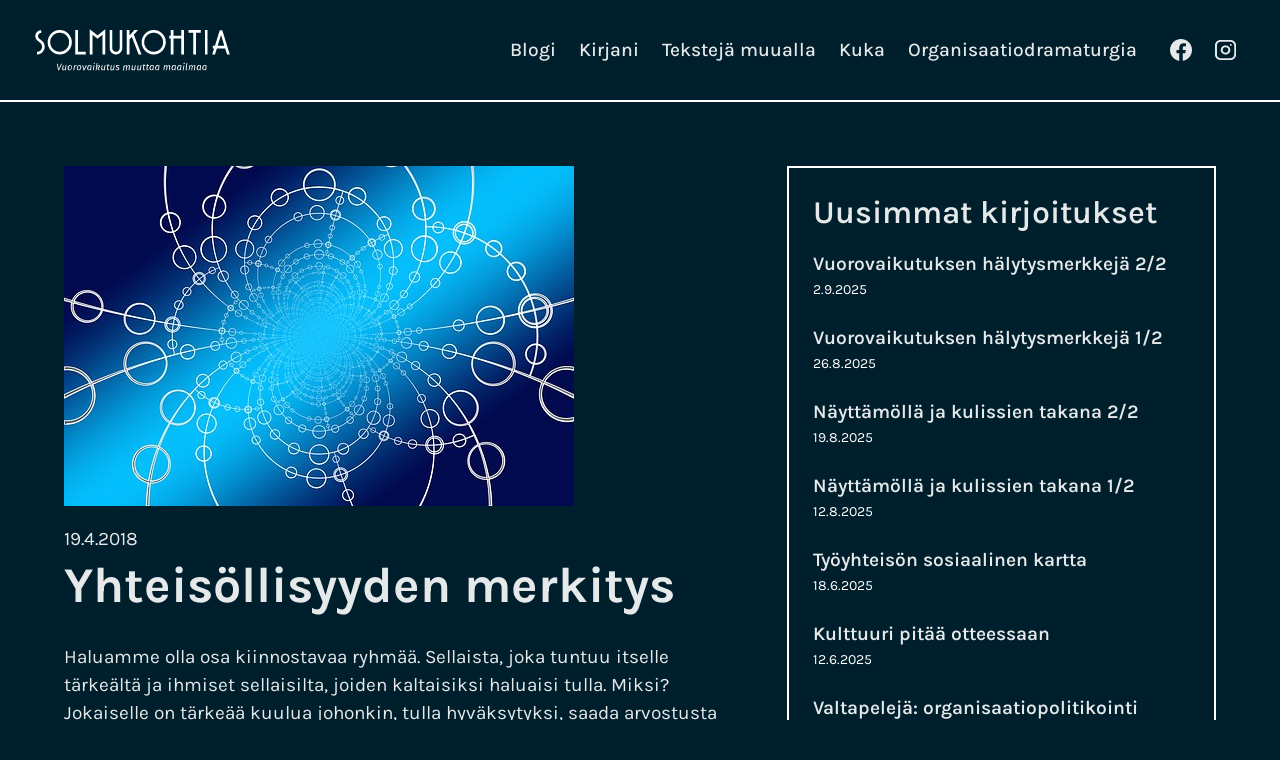

--- FILE ---
content_type: text/html; charset=UTF-8
request_url: https://www.solmukohtia.fi/yhteisollisyyden-merkitys/
body_size: 14174
content:
<!doctype html><html lang="fi" prefix="og: https://ogp.me/ns#" class="no-js" itemtype="https://schema.org/Blog" itemscope><head><script data-no-optimize="1">var litespeed_docref=sessionStorage.getItem("litespeed_docref");litespeed_docref&&(Object.defineProperty(document,"referrer",{get:function(){return litespeed_docref}}),sessionStorage.removeItem("litespeed_docref"));</script> <meta charset="UTF-8"><meta name="viewport" content="width=device-width, initial-scale=1, minimum-scale=1"><link rel="profile" href="http://gmpg.org/xfn/11"><link rel="apple-touch-icon" sizes="180x180" href="/apple-touch-icon.png"><link rel="icon" type="image/png" sizes="32x32" href="/favicon-32x32.png"><link rel="icon" type="image/png" sizes="16x16" href="/favicon-16x16.png"><link rel="manifest" href="/site.webmanifest"><link rel="mask-icon" href="/safari-pinned-tab.svg" color="#5bbad5"><meta name="msapplication-TileColor" content="#da532c"><meta name="theme-color" content="#ffffff"> <script src="[data-uri]" defer></script>  <script>(function(w,d,s,l,i){w[l]=w[l]||[];w[l].push({'gtm.start':
	new Date().getTime(),event:'gtm.js'});var f=d.getElementsByTagName(s)[0],
	j=d.createElement(s),dl=l!='dataLayer'?'&l='+l:'';j.async=true;j.src=
	'https://www.googletagmanager.com/gtm.js?id='+i+dl;f.parentNode.insertBefore(j,f);
	})(window,document,'script','dataLayer','GTM-TDBTNRP2');</script>  <script id="cookieyes" type="text/javascript" src="https://cdn-cookieyes.com/client_data/0cd98095092e114a0facfd3c/script.js"></script> <title>Yhteisöllisyyden merkitys - Solmukohtia</title><meta name="description" content="Ei siis ole yhdentekevää, millaisessa paikassa olemme töissä. Kuten sosiaalipsykologian emeritusprofessori Antti Eskola on sanonut, inhimillisyys ei sijaitse"/><meta name="robots" content="follow, index, max-snippet:-1, max-video-preview:-1, max-image-preview:large"/><link rel="canonical" href="https://www.solmukohtia.fi/yhteisollisyyden-merkitys/" /><meta property="og:locale" content="fi_FI" /><meta property="og:type" content="article" /><meta property="og:title" content="Yhteisöllisyyden merkitys - Solmukohtia" /><meta property="og:description" content="Ei siis ole yhdentekevää, millaisessa paikassa olemme töissä. Kuten sosiaalipsykologian emeritusprofessori Antti Eskola on sanonut, inhimillisyys ei sijaitse" /><meta property="og:url" content="https://www.solmukohtia.fi/yhteisollisyyden-merkitys/" /><meta property="og:site_name" content="Solmukohtia" /><meta property="article:tag" content="Luottamus" /><meta property="article:tag" content="Yhteisöllisyys" /><meta property="article:section" content="Työyhteisöt" /><meta property="og:image" content="https://www.solmukohtia.fi/wp-content/uploads/2018/04/network-1433043__340.jpg" /><meta property="og:image:secure_url" content="https://www.solmukohtia.fi/wp-content/uploads/2018/04/network-1433043__340.jpg" /><meta property="og:image:width" content="510" /><meta property="og:image:height" content="340" /><meta property="og:image:alt" content="Yhteisöllisyys" /><meta property="og:image:type" content="image/jpeg" /><meta property="article:published_time" content="2018-04-19T10:16:53+03:00" /><meta name="twitter:card" content="summary_large_image" /><meta name="twitter:title" content="Yhteisöllisyyden merkitys - Solmukohtia" /><meta name="twitter:description" content="Ei siis ole yhdentekevää, millaisessa paikassa olemme töissä. Kuten sosiaalipsykologian emeritusprofessori Antti Eskola on sanonut, inhimillisyys ei sijaitse" /><meta name="twitter:image" content="https://www.solmukohtia.fi/wp-content/uploads/2018/04/network-1433043__340.jpg" /> <script type="application/ld+json" class="rank-math-schema">{"@context":"https://schema.org","@graph":[{"@type":["Person","Organization"],"@id":"https://www.solmukohtia.fi/#person","name":"Solmukohtia","logo":{"@type":"ImageObject","@id":"https://www.solmukohtia.fi/#logo","url":"https://www.solmukohtia.fi/wp-content/uploads/2024/04/solmukohtia-logo-googleen.jpg","contentUrl":"https://www.solmukohtia.fi/wp-content/uploads/2024/04/solmukohtia-logo-googleen.jpg","caption":"Solmukohtia","inLanguage":"fi","width":"512","height":"512"},"image":{"@type":"ImageObject","@id":"https://www.solmukohtia.fi/#logo","url":"https://www.solmukohtia.fi/wp-content/uploads/2024/04/solmukohtia-logo-googleen.jpg","contentUrl":"https://www.solmukohtia.fi/wp-content/uploads/2024/04/solmukohtia-logo-googleen.jpg","caption":"Solmukohtia","inLanguage":"fi","width":"512","height":"512"}},{"@type":"WebSite","@id":"https://www.solmukohtia.fi/#website","url":"https://www.solmukohtia.fi","name":"Solmukohtia","publisher":{"@id":"https://www.solmukohtia.fi/#person"},"inLanguage":"fi"},{"@type":"ImageObject","@id":"https://www.solmukohtia.fi/wp-content/uploads/2018/04/network-1433043__340.jpg","url":"https://www.solmukohtia.fi/wp-content/uploads/2018/04/network-1433043__340.jpg","width":"510","height":"340","inLanguage":"fi"},{"@type":"WebPage","@id":"https://www.solmukohtia.fi/yhteisollisyyden-merkitys/#webpage","url":"https://www.solmukohtia.fi/yhteisollisyyden-merkitys/","name":"Yhteis\u00f6llisyyden merkitys - Solmukohtia","datePublished":"2018-04-19T10:16:53+03:00","dateModified":"2018-04-19T10:16:53+03:00","isPartOf":{"@id":"https://www.solmukohtia.fi/#website"},"primaryImageOfPage":{"@id":"https://www.solmukohtia.fi/wp-content/uploads/2018/04/network-1433043__340.jpg"},"inLanguage":"fi"},{"@type":"Person","@id":"https://www.solmukohtia.fi/yhteisollisyyden-merkitys/#author","name":"Sari Kuusela","image":{"@type":"ImageObject","@id":"https://www.solmukohtia.fi/wp-content/litespeed/avatar/9cb37af507317810ad419fc676de4ef6.jpg?ver=1764738800","url":"https://www.solmukohtia.fi/wp-content/litespeed/avatar/9cb37af507317810ad419fc676de4ef6.jpg?ver=1764738800","caption":"Sari Kuusela","inLanguage":"fi"}},{"@type":"BlogPosting","headline":"Yhteis\u00f6llisyyden merkitys - Solmukohtia","keywords":"Yhteis\u00f6llisyys","datePublished":"2018-04-19T10:16:53+03:00","dateModified":"2018-04-19T10:16:53+03:00","articleSection":"Ty\u00f6yhteis\u00f6t","author":{"@id":"https://www.solmukohtia.fi/yhteisollisyyden-merkitys/#author","name":"Sari Kuusela"},"publisher":{"@id":"https://www.solmukohtia.fi/#person"},"description":"Ei siis ole yhdentekev\u00e4\u00e4, millaisessa paikassa olemme t\u00f6iss\u00e4. Kuten sosiaalipsykologian emeritusprofessori Antti Eskola on sanonut, inhimillisyys ei sijaitse","name":"Yhteis\u00f6llisyyden merkitys - Solmukohtia","@id":"https://www.solmukohtia.fi/yhteisollisyyden-merkitys/#richSnippet","isPartOf":{"@id":"https://www.solmukohtia.fi/yhteisollisyyden-merkitys/#webpage"},"image":{"@id":"https://www.solmukohtia.fi/wp-content/uploads/2018/04/network-1433043__340.jpg"},"inLanguage":"fi","mainEntityOfPage":{"@id":"https://www.solmukohtia.fi/yhteisollisyyden-merkitys/#webpage"}}]}</script> <link rel="alternate" type="application/rss+xml" title="Solmukohtia &raquo; syöte" href="https://www.solmukohtia.fi/feed/" /><link rel="alternate" type="application/rss+xml" title="Solmukohtia &raquo; kommenttien syöte" href="https://www.solmukohtia.fi/comments/feed/" /> <script src="https://www.googletagmanager.com/gtag/js?id=UA-110947618-1" defer data-deferred="1"></script> <script src="[data-uri]" defer></script> <link rel="alternate" title="oEmbed (JSON)" type="application/json+oembed" href="https://www.solmukohtia.fi/wp-json/oembed/1.0/embed?url=https%3A%2F%2Fwww.solmukohtia.fi%2Fyhteisollisyyden-merkitys%2F" /><link rel="alternate" title="oEmbed (XML)" type="text/xml+oembed" href="https://www.solmukohtia.fi/wp-json/oembed/1.0/embed?url=https%3A%2F%2Fwww.solmukohtia.fi%2Fyhteisollisyyden-merkitys%2F&#038;format=xml" /><style>#footer{content-visibility:auto;contain-intrinsic-size:1px 1000px;}</style><link data-optimized="2" rel="stylesheet" href="https://www.solmukohtia.fi/wp-content/litespeed/css/40db7d4d76ce151f3371befed6bda573.css?ver=7763a" /><link rel="https://api.w.org/" href="https://www.solmukohtia.fi/wp-json/" /><link rel="alternate" title="JSON" type="application/json" href="https://www.solmukohtia.fi/wp-json/wp/v2/posts/202021" /><link rel="EditURI" type="application/rsd+xml" title="RSD" href="https://www.solmukohtia.fi/xmlrpc.php?rsd" /><link rel='shortlink' href='https://www.solmukohtia.fi/?p=202021' /><meta name="cdp-version" content="1.5.0" /><link rel="preload" id="kadence-header-preload" href="https://www.solmukohtia.fi/wp-content/themes/kadence/assets/css/header.min.css?ver=1.4.2" as="style"><link rel="preload" id="kadence-content-preload" href="https://www.solmukohtia.fi/wp-content/themes/kadence/assets/css/content.min.css?ver=1.4.2" as="style"><link rel="preload" id="kadence-footer-preload" href="https://www.solmukohtia.fi/wp-content/themes/kadence/assets/css/footer.min.css?ver=1.4.2" as="style"><link rel="preload" href="https://www.solmukohtia.fi/wp-content/fonts/karla/qkB9XvYC6trAT55ZBi1ueQVIjQTD-JrIH2G7nytkHRyQ8p4wUje6bg.woff2" as="font" type="font/woff2" crossorigin><link rel="icon" href="https://www.solmukohtia.fi/wp-content/uploads/2019/01/cropped-Solmukohtia_favicon-150x150.png" sizes="32x32" /><link rel="icon" href="https://www.solmukohtia.fi/wp-content/uploads/2019/01/cropped-Solmukohtia_favicon-300x300.png" sizes="192x192" /><link rel="apple-touch-icon" href="https://www.solmukohtia.fi/wp-content/uploads/2019/01/cropped-Solmukohtia_favicon-300x300.png" /><meta name="msapplication-TileImage" content="https://www.solmukohtia.fi/wp-content/uploads/2019/01/cropped-Solmukohtia_favicon-300x300.png" /></head><body class="wp-singular post-template-default single single-post postid-202021 single-format-standard wp-embed-responsive wp-theme-kadence wp-child-theme-kadence-child footer-on-bottom hide-focus-outline link-style-no-underline content-title-style-normal content-width-normal content-style-boxed content-vertical-padding-hide non-transparent-header mobile-non-transparent-header"><noscript><iframe data-lazyloaded="1" src="about:blank" data-src="https://www.googletagmanager.com/ns.html?id=GTM-TDBTNRP2"
height="0" width="0" style="display:none;visibility:hidden"></iframe><noscript><iframe src="https://www.googletagmanager.com/ns.html?id=GTM-TDBTNRP2"
height="0" width="0" style="display:none;visibility:hidden"></iframe></noscript></noscript><div id="wrapper" class="site wp-site-blocks">
<a class="skip-link screen-reader-text scroll-ignore" href="#main">Siirry sisältöön</a><header id="masthead" class="site-header" role="banner" itemtype="https://schema.org/WPHeader" itemscope><div id="main-header" class="site-header-wrap"><div class="site-header-inner-wrap"><div class="site-header-upper-wrap"><div class="site-header-upper-inner-wrap"><div class="site-main-header-wrap site-header-row-container site-header-focus-item site-header-row-layout-standard kadence-sticky-header" data-section="kadence_customizer_header_main" data-shrink="false" data-reveal-scroll-up="false"><div class="site-header-row-container-inner"><div class="site-container"><div class="site-main-header-inner-wrap site-header-row site-header-row-has-sides site-header-row-no-center"><div class="site-header-main-section-left site-header-section site-header-section-left"><div class="site-header-item site-header-focus-item" data-section="kadence_customizer_header_html"><div class="header-html inner-link-style-plain"><div class="header-html-inner"><a href="/"><img title="" src="https://www.solmukohtia.fi/wp-content/uploads/2020/05/Solmukohtia-logo.svg" alt="Solmukohtia" width="200" height="45" /></a></div></div></div></div><div class="site-header-main-section-right site-header-section site-header-section-right"><div class="site-header-item site-header-focus-item site-header-item-main-navigation header-navigation-layout-stretch-false header-navigation-layout-fill-stretch-false" data-section="kadence_customizer_primary_navigation"><nav id="site-navigation" class="main-navigation header-navigation hover-to-open nav--toggle-sub header-navigation-style-standard header-navigation-dropdown-animation-fade-down" role="navigation" aria-label="Ensisijainen"><div class="primary-menu-container header-menu-container"><ul id="primary-menu" class="menu"><li id="menu-item-204259" class="menu-item menu-item-type-post_type menu-item-object-page menu-item-204259"><a href="https://www.solmukohtia.fi/blogi/">Blogi</a></li><li id="menu-item-204264" class="menu-item menu-item-type-post_type menu-item-object-page menu-item-204264"><a href="https://www.solmukohtia.fi/kirjani/">Kirjani</a></li><li id="menu-item-204266" class="menu-item menu-item-type-post_type menu-item-object-page menu-item-204266"><a href="https://www.solmukohtia.fi/teksteja-muualla/">Tekstejä muualla</a></li><li id="menu-item-204260" class="menu-item menu-item-type-post_type menu-item-object-page menu-item-204260"><a href="https://www.solmukohtia.fi/kuka/">Kuka</a></li><li id="menu-item-204265" class="menu-item menu-item-type-post_type menu-item-object-page menu-item-204265"><a href="https://www.solmukohtia.fi/organisaatiodramaturgia/">Organisaatiodramaturgia</a></li></ul></div></nav></div><div class="site-header-item site-header-focus-item" data-section="kadence_customizer_header_social"><div class="header-social-wrap"><div class="header-social-inner-wrap element-social-inner-wrap social-show-label-false social-style-outline"><a href="https://www.facebook.com/profile.php?id=100067549931159" aria-label="Facebook" target="_blank" rel="noopener noreferrer"  class="social-button header-social-item social-link-facebook"><span class="kadence-svg-iconset"><svg class="kadence-svg-icon kadence-facebook-svg" fill="currentColor" version="1.1" xmlns="http://www.w3.org/2000/svg" width="32" height="32" viewBox="0 0 32 32"><title>Facebook</title><path d="M31.997 15.999c0-8.836-7.163-15.999-15.999-15.999s-15.999 7.163-15.999 15.999c0 7.985 5.851 14.604 13.499 15.804v-11.18h-4.062v-4.625h4.062v-3.525c0-4.010 2.389-6.225 6.043-6.225 1.75 0 3.581 0.313 3.581 0.313v3.937h-2.017c-1.987 0-2.607 1.233-2.607 2.498v3.001h4.437l-0.709 4.625h-3.728v11.18c7.649-1.2 13.499-7.819 13.499-15.804z"></path>
</svg></span></a><a href="https://www.instagram.com/_solmukohtia/" aria-label="Instagram" target="_blank" rel="noopener noreferrer"  class="social-button header-social-item social-link-instagram"><span class="kadence-svg-iconset"><svg class="kadence-svg-icon kadence-instagram-alt-svg" fill="currentColor" version="1.1" xmlns="http://www.w3.org/2000/svg" width="24" height="24" viewBox="0 0 24 24"><title>Instagram</title><path d="M7 1c-1.657 0-3.158 0.673-4.243 1.757s-1.757 2.586-1.757 4.243v10c0 1.657 0.673 3.158 1.757 4.243s2.586 1.757 4.243 1.757h10c1.657 0 3.158-0.673 4.243-1.757s1.757-2.586 1.757-4.243v-10c0-1.657-0.673-3.158-1.757-4.243s-2.586-1.757-4.243-1.757zM7 3h10c1.105 0 2.103 0.447 2.828 1.172s1.172 1.723 1.172 2.828v10c0 1.105-0.447 2.103-1.172 2.828s-1.723 1.172-2.828 1.172h-10c-1.105 0-2.103-0.447-2.828-1.172s-1.172-1.723-1.172-2.828v-10c0-1.105 0.447-2.103 1.172-2.828s1.723-1.172 2.828-1.172zM16.989 11.223c-0.15-0.972-0.571-1.857-1.194-2.567-0.754-0.861-1.804-1.465-3.009-1.644-0.464-0.074-0.97-0.077-1.477-0.002-1.366 0.202-2.521 0.941-3.282 1.967s-1.133 2.347-0.93 3.712 0.941 2.521 1.967 3.282 2.347 1.133 3.712 0.93 2.521-0.941 3.282-1.967 1.133-2.347 0.93-3.712zM15.011 11.517c0.122 0.82-0.1 1.609-0.558 2.227s-1.15 1.059-1.969 1.18-1.609-0.1-2.227-0.558-1.059-1.15-1.18-1.969 0.1-1.609 0.558-2.227 1.15-1.059 1.969-1.18c0.313-0.046 0.615-0.042 0.87-0.002 0.74 0.11 1.366 0.47 1.818 0.986 0.375 0.428 0.63 0.963 0.72 1.543zM17.5 7.5c0.552 0 1-0.448 1-1s-0.448-1-1-1-1 0.448-1 1 0.448 1 1 1z"></path>
</svg></span></a></div></div></div></div></div></div></div></div></div></div></div></div><div id="mobile-header" class="site-mobile-header-wrap"><div class="site-header-inner-wrap"><div class="site-header-upper-wrap"><div class="site-header-upper-inner-wrap"><div class="site-main-header-wrap site-header-focus-item site-header-row-layout-standard site-header-row-tablet-layout-standard site-header-row-mobile-layout-standard  kadence-sticky-header" data-shrink="false" data-reveal-scroll-up="false"><div class="site-header-row-container-inner"><div class="site-container"><div class="site-main-header-inner-wrap site-header-row site-header-row-has-sides site-header-row-no-center"><div class="site-header-main-section-left site-header-section site-header-section-left"><div class="site-header-item site-header-focus-item" data-section="kadence_customizer_mobile_html"><div class="mobile-html inner-link-style-plain"><div class="mobile-html-inner"><a href="/"><img title="" src="https://www.solmukohtia.fi/wp-content/uploads/2020/05/Solmukohtia-logo.svg" alt="Solmukohtia" width="200" height="45" /></a></div></div></div></div><div class="site-header-main-section-right site-header-section site-header-section-right"><div class="site-header-item site-header-focus-item site-header-item-navgation-popup-toggle" data-section="kadence_customizer_mobile_trigger"><div class="mobile-toggle-open-container">
<button id="mobile-toggle" class="menu-toggle-open drawer-toggle menu-toggle-style-default" aria-label="Avaa valikko" data-toggle-target="#mobile-drawer" data-toggle-body-class="showing-popup-drawer-from-right" aria-expanded="false" data-set-focus=".menu-toggle-close"
>
<span class="menu-toggle-icon"><span class="kadence-svg-iconset"><svg aria-hidden="true" class="kadence-svg-icon kadence-menu-svg" fill="currentColor" version="1.1" xmlns="http://www.w3.org/2000/svg" width="24" height="24" viewBox="0 0 24 24"><title>Näytettävä/piilotettava valikko</title><path d="M3 13h18c0.552 0 1-0.448 1-1s-0.448-1-1-1h-18c-0.552 0-1 0.448-1 1s0.448 1 1 1zM3 7h18c0.552 0 1-0.448 1-1s-0.448-1-1-1h-18c-0.552 0-1 0.448-1 1s0.448 1 1 1zM3 19h18c0.552 0 1-0.448 1-1s-0.448-1-1-1h-18c-0.552 0-1 0.448-1 1s0.448 1 1 1z"></path>
</svg></span></span>
</button></div></div></div></div></div></div></div></div></div></div></div></header><div id="inner-wrap" class="wrap hfeed kt-clear"><div id="primary" class="content-area"><div class="content-container site-container"><div id="main" class="site-main"><div class="content-wrap"><div class="entry-content element-single-replace single-content" style="margin:0;"><section class="kb-row-layout-wrap kb-row-layout-id204445_3c0f47-24 alignnone wp-block-kadence-rowlayout"><div class="kt-row-column-wrap kt-has-2-columns kt-row-layout-equal kt-tab-layout-row kt-mobile-layout-row kt-row-valign-top kb-theme-content-width"><div class="wp-block-kadence-column kadence-column204445_dbf3d4-f6"><div class="kt-inside-inner-col"><figure class="wp-block-kadence-image kb-image204445_1b765f-d0 size-full"><img data-lazyloaded="1" src="[data-uri]" fetchpriority="high" decoding="async" data-src="https://www.solmukohtia.fi/wp-content/uploads/2018/04/network-1433043__340.jpg" alt="" width="510" height="340" class="kb-img wp-image-202024 " data-srcset="https://www.solmukohtia.fi/wp-content/uploads/2018/04/network-1433043__340.jpg 510w, https://www.solmukohtia.fi/wp-content/uploads/2018/04/network-1433043__340-300x200.jpg 300w" data-sizes="(max-width: 510px) 100vw, 510px" /><noscript><img fetchpriority="high" decoding="async" src="https://www.solmukohtia.fi/wp-content/uploads/2018/04/network-1433043__340.jpg" alt="" width="510" height="340" class="kb-img wp-image-202024 " srcset="https://www.solmukohtia.fi/wp-content/uploads/2018/04/network-1433043__340.jpg 510w, https://www.solmukohtia.fi/wp-content/uploads/2018/04/network-1433043__340-300x200.jpg 300w" sizes="(max-width: 510px) 100vw, 510px" /></noscript></figure><p class="kt-adv-heading204445_a97ba2-35 wp-block-kadence-advancedheading" data-kb-block="kb-adv-heading204445_a97ba2-35">19.4.2018</p><h1 class="kt-adv-heading204445_d53ce9-f3 wp-block-kadence-advancedheading" data-kb-block="kb-adv-heading204445_d53ce9-f3">Yhteisöllisyyden merkitys</h1><div class="wp-block-kadence-dynamichtml kb-dynamic-html kb-dynamic-html-id-204445_d9a98a-b8"><p>Haluamme olla osa kiinnostavaa ryhmää. Sellaista, joka tuntuu itselle tärkeältä ja ihmiset sellaisilta, joiden kaltaisiksi haluaisi tulla. Miksi? Jokaiselle on tärkeää kuulua johonkin, tulla hyväksytyksi, saada arvostusta ja kokea vastavuoroisuutta. Olla mukana porukassa, joka innostaa ja rikastaa elämää.</p><p>Ei siis ole yhdentekevää, millaisessa paikassa olemme töissä. Kuten sosiaalipsykologian emeritusprofessori Antti Eskola on sanonut, inhimillisyys ei sijaitse ihmisessä itsessään, vaan ihmisten välillä. Samassa paikassa sijaitsevat myös arvostus ja yhteisöllisyys. Se, miten kohtelemme toisiamme työpaikalla, heijastuu sekä hyvinvointiin että tuloksiin. Hyviin suhteisiin tarvitaan ainakin ripaus <strong>yhteisöllisyyttä,</strong> tuota jokaisessa ihmisessä ja ryhmässä olevaa piilevää voimaa, joka yhdistää meidät yhteisen päämäärän äärelle.</p><p>Yhtei­söl­li­syy­s on yhteisiä kiinnostuksen kohteita, tapoja toimia ja osaamisen jakamista. Se vaatii keskinäistä luottamusta, perus­tuu vas­ta­vuo­roi­suu­teen ja antaa mah­dol­li­suu­den kuu­lua johon­kin. Yhteisöllisyys on ikään kuin sana­ton sopi­mus tehdä yhdessä töitä ja samalla naut­tia siitä,&nbsp;mitä saa­vut­taa tois­ten kanssa. Ilman yhteisöllisyyttä esimies ei saa tiimiä toimimaan yhteisen suunnan mukaisesti. Ilman yhteistä päämäärää yksilöt hajaantuvat toteuttamaan henkilökohtaisia tavoitteitaan. Yksilö ilman yhteenkuuluvuuden tunnetta on tuuliajolla, ehkä toteuttamassa jotakin, joka ei ole organisaation päämäärien, toiminnan tai kulttuurin mukaista.</p><p>Keskinäinen auttaminen on yhteisöllisyyden ytimessä. Vaikka <strong>vastavuoroisuus</strong> on kaikkien ihmissuhteiden perusta, ei se tunnu olevan itsestään selvää työyhteisöissä. Kilpailu astuu avuliaisuuden tilalle, klikkiytyminen korvaa yhteistyön ja kritiikki valtaa tilaa rakentavalta keskustelulta. Vastavuoroisuus tuntuukin edellyttävän aavis­tuksen pyy­teet­tö­myyttä, ripauksen omaeh­toi­suutta ja tilkan hyvän teke­mistä. Sitä helpottaa myö­tä­tun­toinen suh­tau­tu­minen ja keskinäinen luottamus. Onko yhteisöllisyydelle ja vastavuoroisuudelle tilaa jatkuvan kiireen ja tehostamisen keskellä?</p><p>Kannattaisi olla, sillä <strong>yhteisöllisyys on organisaation kätketty voimavara</strong>. Se ei vaadi mitään moni­mut­kaista ja työl­lis­tä­vää, sillä se rakentuu ihmisten välisten suhteiden kautta<em>. </em>Se ei kuitenkaan synny itsestään eikä linjauksia tai periaatteita kirjoittamalla. Ei ryhmätöiden tuloksena, vaan päivittäisten kohtaamisten, mielipiteiden vaihdon, väittelyiden ja yhteisen tekemisen kautta. Yhteisöllisyys syntyy luontevasti sosiaalisissa tilanteissa.</p><p><strong>Kasvokkain kohtaamisessa</strong> on perinteistä inhimillisyyttä kaiken sosiaalisen median keskellä. Näet toisen, kenties kättelet, virittäydytte asiaan muutamalla lauseella. Huomaat, miten tunteet ja keskustelun energiatila vaihtelee ja saat tilaisuuden vaikuttaa niihin. Puhutte asiaa, hieman asian vierestä ja saatatte harhautua yllättäville, mutta kiinnostaville harhapoluille, joista aukeaa uusia vaihtoehtoja. Näet, miten sinuun suhtaudutaan, havaitset omista asenteistasi uusia piirteitä. Saat toiselta aikaa ja annat hänelle aikaasi. Parhaimmillaan rakennatte yhdessä miniyhteisön, joka saa hehkumaan ja ponnistelemaan vielä hiukan enemmän yhteisten tavoitteiden eteen. Yhteisöllisyys tekee jokaisen näkyväksi ja arvostetuksi.</p><p><strong>Mistä tiedät,</strong> kokeeko tiimi olevansa tiivis yhteisö vai ryhmä toisistaan irrallisia yksilöitä? Sen havaitsee tiimin tavasta keskustella keskenään ja siitä, hakevatko he kontaktia toistensa kanssa. Myös siitä, että tiimi ei klikkiydy muita vastaan. Sen huomaa positiivisesta energiasta, auttamisen halusta ja siitä, että tiimissä vallitsee hyvä tunnelma. Jokaisella on oma roolinsa ja tehtävänsä, kaikkia tarvitaan. Ja kun joku on poissa, häntä kaivataan, eikä poissaolosta olla helpottuneita.</p><p><strong>Jos yhteisöllisyys on kadoksissa,</strong> tiimissä vallitsee eripurainen tai negatiivinen tunnelma. Yhteistyötä ja tapaamisia vältellään ja vain omat tehtävät kiinnostavat. Silloin tarvitaan tietoisia tekoja. Aloita huolehtimalla siitä, että ihmiset ovat riittävän tuttuja toisilleen. Varmista myös, että kaikkia kuullaan. Dominoivat eivät saa aina hallita keskustelua, vetäytyvät eivät saa eristäytyä yhteistyöstä.&nbsp; Järjestä yhteistyön paikkoja myös niille, jotka eivät tyypillisesti hakeudu yhteistyöhön. Anna aikaa keskusteluille ja osallista kaikki aika ajoin yhteiseen tekemiseen. Yhteisen vastuun kantaminen tuo esille jokaisesta uusia puolia ja voi helpottaa yhteistyötä jatkossa.</p><p>Yhtei­söl­li­syy­den parantaminen antaa <strong>tilaa kes­kit­tyä oleel­li­seen.</strong> Ei tar­vitse enää etuilla, kun voi luot­taa toi­sen tukeen. Syn­tyy yhtei­siä näke­myk­siä kil­pai­le­vien revii­rien sijaan. Voi rau­hassa syven­tyä par­haansa teke­mi­seen ja jät­tää näyt­tä­mi­sen vähem­mälle. Voi olla inhi­mil­li­nen ihmi­nen toi­selle yhtä inhi­mil­li­selle ihmi­selle, aina­kin pääosan aikaa. Ja lumou­tua siitä kai­kesta eri­tyi­sestä, mitä saamme yhdessä aikaan.</p><p><em>Julkaistu ensimmäisen kerran Hyvejohtajuus.fi -blogissa 14.3.2018 </em></p></div><section class="kb-row-layout-wrap kb-row-layout-id204445_f8d431-66 alignnone wp-block-kadence-rowlayout"><div class="kt-row-column-wrap kt-has-2-columns kt-row-layout-equal kt-tab-layout-inherit kt-mobile-layout-row kt-row-valign-top kb-theme-content-width"><div class="wp-block-kadence-column kadence-column204445_b4d247-0f"><div class="kt-inside-inner-col"><div class="post-navigation-link-previous wp-block-post-navigation-link"><span class="wp-block-post-navigation-link__arrow-previous is-arrow-chevron" aria-hidden="true">«</span><a href="https://www.solmukohtia.fi/sanattoman-viestinnan-voima/" rel="prev"><span class="post-navigation-link__label">Edellinen:</span> <span class="post-navigation-link__title">Viestintä on usein sanatonta</span></a></div></div></div><div class="wp-block-kadence-column kadence-column204445_043fb8-51"><div class="kt-inside-inner-col"><div class="post-navigation-link-next wp-block-post-navigation-link"><a href="https://www.solmukohtia.fi/vaikeneminen-tapa-vaikuttaa/" rel="next"><span class="post-navigation-link__label">Seuraava:</span> <span class="post-navigation-link__title">Vaikeneminen on tapa vaikuttaa</span></a><span class="wp-block-post-navigation-link__arrow-next is-arrow-chevron" aria-hidden="true">»</span></div></div></div></div></section></div></div><div class="wp-block-kadence-column kadence-column204445_886067-d5"><div class="kt-inside-inner-col"><h2 class="kt-adv-heading204445_f80c10-9b wp-block-kadence-advancedheading" data-kb-block="kb-adv-heading204445_f80c10-9b">Uusimmat kirjoitukset</h2><div class="wp-block-kadence-postgrid kt-blocks-post-loop-block alignnone kt-post-loop204445_ed57bd-fa kt-post-grid-layout-grid  artikkeli-sidebar"><div class="kt-post-grid-layout-grid-wrap kt-post-grid-wrap" data-columns-xxl="1" data-columns-xl="1" data-columns-md="1" data-columns-sm="1" data-columns-xs="1" data-columns-ss="1"data-item-selector=".kt-post-masonry-item" aria-label="Post Carousel"><article class="kt-blocks-post-grid-item post-204609 post type-post status-publish format-standard has-post-thumbnail hentry category-vuorovaikutus category-johtaminen category-tyoyhteisot tag-luottamus tag-tyoyhteiso tag-vaikutuksen-alaisena tag-vuorovaikutus"><div class="kt-blocks-post-grid-item-inner-wrap kt-feat-image-align-none kt-feat-image-mobile-align-top"><div class="kt-blocks-post-grid-item-inner"><header><h2 class="entry-title"><a href="https://www.solmukohtia.fi/vuorovaikutuksen-halytysmerkkeja-2-2/">Vuorovaikutuksen hälytysmerkkejä 2/2</a></h2><div class="kt-blocks-post-top-meta"><div class="kt-blocks-date"><time datetime="2025-09-02T07:53:00+03:00" class="kt-blocks-post-date">2.9.2025</time></div></div></header><div class="entry-content"></div><footer class="kt-blocks-post-footer"><div class="kt-blocks-post-footer-left"></div><div class="kt-blocks-post-footer-right"></div></footer></div></div></article><article class="kt-blocks-post-grid-item post-204605 post type-post status-publish format-standard has-post-thumbnail hentry category-johtaminen category-vuorovaikutus tag-organisaatiokulttuuri tag-luottamus tag-tyoyhteiso tag-vaikutuksen-alaisena"><div class="kt-blocks-post-grid-item-inner-wrap kt-feat-image-align-none kt-feat-image-mobile-align-top"><div class="kt-blocks-post-grid-item-inner"><header><h2 class="entry-title"><a href="https://www.solmukohtia.fi/vuorovaikutuksen-halytysmerkkeja-1-2/">Vuorovaikutuksen hälytysmerkkejä 1/2</a></h2><div class="kt-blocks-post-top-meta"><div class="kt-blocks-date"><time datetime="2025-08-26T13:48:21+03:00" class="kt-blocks-post-date">26.8.2025</time></div></div></header><div class="entry-content"></div><footer class="kt-blocks-post-footer"><div class="kt-blocks-post-footer-left"></div><div class="kt-blocks-post-footer-right"></div></footer></div></div></article><article class="kt-blocks-post-grid-item post-204602 post type-post status-publish format-standard has-post-thumbnail hentry category-vuorovaikutus category-tyoyhteisot tag-tyoyhteiso tag-vaikutuksen-alaisena tag-yhteisollisyys"><div class="kt-blocks-post-grid-item-inner-wrap kt-feat-image-align-none kt-feat-image-mobile-align-top"><div class="kt-blocks-post-grid-item-inner"><header><h2 class="entry-title"><a href="https://www.solmukohtia.fi/nayttamolla-ja-kulissien-takana-2-2/">Näyttämöllä ja kulissien takana 2/2</a></h2><div class="kt-blocks-post-top-meta"><div class="kt-blocks-date"><time datetime="2025-08-19T07:44:00+03:00" class="kt-blocks-post-date">19.8.2025</time></div></div></header><div class="entry-content"></div><footer class="kt-blocks-post-footer"><div class="kt-blocks-post-footer-left"></div><div class="kt-blocks-post-footer-right"></div></footer></div></div></article><article class="kt-blocks-post-grid-item post-204599 post type-post status-publish format-standard has-post-thumbnail hentry category-vuorovaikutus category-tyoyhteisot tag-vaikutuksen-alaisena tag-vuorovaikutus tag-yhteisollisyys"><div class="kt-blocks-post-grid-item-inner-wrap kt-feat-image-align-none kt-feat-image-mobile-align-top"><div class="kt-blocks-post-grid-item-inner"><header><h2 class="entry-title"><a href="https://www.solmukohtia.fi/nayttamolla-ja-kulissien-takana-1-2/">Näyttämöllä ja kulissien takana 1/2</a></h2><div class="kt-blocks-post-top-meta"><div class="kt-blocks-date"><time datetime="2025-08-12T13:40:39+03:00" class="kt-blocks-post-date">12.8.2025</time></div></div></header><div class="entry-content"></div><footer class="kt-blocks-post-footer"><div class="kt-blocks-post-footer-left"></div><div class="kt-blocks-post-footer-right"></div></footer></div></div></article><article class="kt-blocks-post-grid-item post-204582 post type-post status-publish format-standard has-post-thumbnail hentry category-yleinen tag-luottamus tag-tyoyhteiso tag-vuorovaikutus"><div class="kt-blocks-post-grid-item-inner-wrap kt-feat-image-align-none kt-feat-image-mobile-align-top"><div class="kt-blocks-post-grid-item-inner"><header><h2 class="entry-title"><a href="https://www.solmukohtia.fi/204582-2/">Työyhteisön sosiaalinen kartta</a></h2><div class="kt-blocks-post-top-meta"><div class="kt-blocks-date"><time datetime="2025-06-18T07:38:00+03:00" class="kt-blocks-post-date">18.6.2025</time></div></div></header><div class="entry-content"></div><footer class="kt-blocks-post-footer"><div class="kt-blocks-post-footer-left"></div><div class="kt-blocks-post-footer-right"></div></footer></div></div></article><article class="kt-blocks-post-grid-item post-204579 post type-post status-publish format-standard has-post-thumbnail hentry category-yleinen tag-organisaatiokulttuuri tag-valta tag-yhteisollisyys"><div class="kt-blocks-post-grid-item-inner-wrap kt-feat-image-align-none kt-feat-image-mobile-align-top"><div class="kt-blocks-post-grid-item-inner"><header><h2 class="entry-title"><a href="https://www.solmukohtia.fi/kulttuuri-pitaa-otteessaan/">Kulttuuri pitää otteessaan</a></h2><div class="kt-blocks-post-top-meta"><div class="kt-blocks-date"><time datetime="2025-06-12T08:34:00+03:00" class="kt-blocks-post-date">12.6.2025</time></div></div></header><div class="entry-content"></div><footer class="kt-blocks-post-footer"><div class="kt-blocks-post-footer-left"></div><div class="kt-blocks-post-footer-right"></div></footer></div></div></article><article class="kt-blocks-post-grid-item post-204577 post type-post status-publish format-standard has-post-thumbnail hentry category-yleinen tag-organisaatiokulttuuri tag-valta tag-vuorovaikutus"><div class="kt-blocks-post-grid-item-inner-wrap kt-feat-image-align-none kt-feat-image-mobile-align-top"><div class="kt-blocks-post-grid-item-inner"><header><h2 class="entry-title"><a href="https://www.solmukohtia.fi/valtapeleja-organisaatiopolitikointi/">Valtapelejä: organisaatiopolitikointi</a></h2><div class="kt-blocks-post-top-meta"><div class="kt-blocks-date"><time datetime="2025-06-05T08:32:00+03:00" class="kt-blocks-post-date">5.6.2025</time></div></div></header><div class="entry-content"></div><footer class="kt-blocks-post-footer"><div class="kt-blocks-post-footer-left"></div><div class="kt-blocks-post-footer-right"></div></footer></div></div></article><article class="kt-blocks-post-grid-item post-204575 post type-post status-publish format-standard has-post-thumbnail hentry category-yleinen tag-tyoyhteiso tag-valta tag-vuorovaikutus tag-yhteisollisyys"><div class="kt-blocks-post-grid-item-inner-wrap kt-feat-image-align-none kt-feat-image-mobile-align-top"><div class="kt-blocks-post-grid-item-inner"><header><h2 class="entry-title"><a href="https://www.solmukohtia.fi/valtapeleja-peittely/">Valtapelejä: peittely</a></h2><div class="kt-blocks-post-top-meta"><div class="kt-blocks-date"><time datetime="2025-05-28T08:28:00+03:00" class="kt-blocks-post-date">28.5.2025</time></div></div></header><div class="entry-content"></div><footer class="kt-blocks-post-footer"><div class="kt-blocks-post-footer-left"></div><div class="kt-blocks-post-footer-right"></div></footer></div></div></article><article class="kt-blocks-post-grid-item post-204573 post type-post status-publish format-standard has-post-thumbnail hentry category-yleinen tag-tyoyhteiso tag-valta tag-vuorovaikutus"><div class="kt-blocks-post-grid-item-inner-wrap kt-feat-image-align-none kt-feat-image-mobile-align-top"><div class="kt-blocks-post-grid-item-inner"><header><h2 class="entry-title"><a href="https://www.solmukohtia.fi/valtapeleja-viivyttely/">Valtapelejä: viivyttely</a></h2><div class="kt-blocks-post-top-meta"><div class="kt-blocks-date"><time datetime="2025-05-21T08:23:00+03:00" class="kt-blocks-post-date">21.5.2025</time></div></div></header><div class="entry-content"></div><footer class="kt-blocks-post-footer"><div class="kt-blocks-post-footer-left"></div><div class="kt-blocks-post-footer-right"></div></footer></div></div></article><article class="kt-blocks-post-grid-item post-204570 post type-post status-publish format-standard has-post-thumbnail hentry category-tyoyhteisot tag-tyoyhteiso tag-vaikutuksen-alaisena tag-valta tag-vuorovaikutus"><div class="kt-blocks-post-grid-item-inner-wrap kt-feat-image-align-none kt-feat-image-mobile-align-top"><div class="kt-blocks-post-grid-item-inner"><header><h2 class="entry-title"><a href="https://www.solmukohtia.fi/valtapeleja-juoruilu/">Valtapelejä: juoruilu</a></h2><div class="kt-blocks-post-top-meta"><div class="kt-blocks-date"><time datetime="2025-05-12T20:23:07+03:00" class="kt-blocks-post-date">12.5.2025</time></div></div></header><div class="entry-content"></div><footer class="kt-blocks-post-footer"><div class="kt-blocks-post-footer-left"></div><div class="kt-blocks-post-footer-right"></div></footer></div></div></article></div></div><h2 class="kt-adv-heading204445_0926ab-1b wp-block-kadence-advancedheading" data-kb-block="kb-adv-heading204445_0926ab-1b">Aiheet</h2><p class="wp-block-tag-cloud"><a href="https://www.solmukohtia.fi/avainsana/erilaisia-tyyleja/" class="tag-cloud-link tag-link-24 tag-link-position-1" style="font-size: 8pt;" aria-label="Erilaisia tyylejä (13 kohdetta)">Erilaisia tyylejä</a>
<a href="https://www.solmukohtia.fi/avainsana/johtamisen-aakkoset/" class="tag-cloud-link tag-link-25 tag-link-position-2" style="font-size: 8.9491525423729pt;" aria-label="Johtamisen aakkoset (16 kohdetta)">Johtamisen aakkoset</a>
<a href="https://www.solmukohtia.fi/avainsana/organisaatiokulttuuri/" class="tag-cloud-link tag-link-26 tag-link-position-3" style="font-size: 16.423728813559pt;" aria-label="Kulttuuri (71 kohdetta)">Kulttuuri</a>
<a href="https://www.solmukohtia.fi/avainsana/luottamus/" class="tag-cloud-link tag-link-27 tag-link-position-4" style="font-size: 17.016949152542pt;" aria-label="Luottamus (80 kohdetta)">Luottamus</a>
<a href="https://www.solmukohtia.fi/avainsana/mielenmaisemia/" class="tag-cloud-link tag-link-28 tag-link-position-5" style="font-size: 13.220338983051pt;" aria-label="Mielenmaisemia (38 kohdetta)">Mielenmaisemia</a>
<a href="https://www.solmukohtia.fi/avainsana/tyoyhteiso/" class="tag-cloud-link tag-link-29 tag-link-position-6" style="font-size: 18.677966101695pt;" aria-label="Työyhteisö (112 kohdetta)">Työyhteisö</a>
<a href="https://www.solmukohtia.fi/avainsana/vaikutuksen-alaisena/" class="tag-cloud-link tag-link-30 tag-link-position-7" style="font-size: 16.067796610169pt;" aria-label="Vaikutuksen alaisena (67 kohdetta)">Vaikutuksen alaisena</a>
<a href="https://www.solmukohtia.fi/avainsana/valta/" class="tag-cloud-link tag-link-31 tag-link-position-8" style="font-size: 13.932203389831pt;" aria-label="Valta (44 kohdetta)">Valta</a>
<a href="https://www.solmukohtia.fi/avainsana/vuorovaikutus/" class="tag-cloud-link tag-link-32 tag-link-position-9" style="font-size: 22pt;" aria-label="Vuorovaikutus (215 kohdetta)">Vuorovaikutus</a>
<a href="https://www.solmukohtia.fi/avainsana/yhteisollisyys/" class="tag-cloud-link tag-link-33 tag-link-position-10" style="font-size: 19.627118644068pt;" aria-label="Yhteisöllisyys (133 kohdetta)">Yhteisöllisyys</a></p></div></div></div></section></div></div></div></div></div></main><footer class="kb-row-layout-wrap kb-row-layout-id89_197e7a-db alignnone wp-block-kadence-rowlayout"><div class="kt-row-column-wrap kt-has-1-columns kt-row-layout-equal kt-tab-layout-inherit kt-mobile-layout-row kt-row-valign-top kb-theme-content-width"><div class="wp-block-kadence-column kadence-column89_b78d50-5c"><div class="kt-inside-inner-col"><div class="wp-block-kadence-column kadence-column89_e66f3a-59 kb-section-dir-horizontal"><div class="kt-inside-inner-col"><p class="kt-adv-heading89_1e880a-e2 wp-block-kadence-advancedheading" data-kb-block="kb-adv-heading89_1e880a-e2">Sari Kuusela | solmukohtia(at)gmail.com | <a href="https://www.solmukohtia.fi/tietosuojaseloste/">Tietosuojaseloste</a></p><p class="kt-adv-heading89_7d51f7-d1 wp-block-kadence-advancedheading" data-kb-block="kb-adv-heading89_7d51f7-d1"><a href="https://www.helpotkotisivut.fi/kotisivut-yritykselle/" target="_blank" data-type="URL" data-id="https://www.helpotkotisivut.fi/kotisivut-yritykselle/" rel="noreferrer noopener">Kotisivut yritykselle <strong>Helpotkotisivut.fi</strong></a></p></div></div></div></div></div></footer></div> <script type="speculationrules">{"prefetch":[{"source":"document","where":{"and":[{"href_matches":"/*"},{"not":{"href_matches":["/wp-*.php","/wp-admin/*","/wp-content/uploads/*","/wp-content/*","/wp-content/plugins/*","/wp-content/themes/kadence-child/*","/wp-content/themes/kadence/*","/*\\?(.+)"]}},{"not":{"selector_matches":"a[rel~=\"nofollow\"]"}},{"not":{"selector_matches":".no-prefetch, .no-prefetch a"}}]},"eagerness":"conservative"}]}</script> <div id="mobile-drawer" class="popup-drawer popup-drawer-layout-sidepanel popup-drawer-animation-fade popup-drawer-side-right" data-drawer-target-string="#mobile-drawer"
><div class="drawer-overlay" data-drawer-target-string="#mobile-drawer"></div><div class="drawer-inner"><div class="drawer-header">
<button class="menu-toggle-close drawer-toggle" aria-label="Sulje valikko"  data-toggle-target="#mobile-drawer" data-toggle-body-class="showing-popup-drawer-from-right" aria-expanded="false" data-set-focus=".menu-toggle-open"
>
<span class="toggle-close-bar"></span>
<span class="toggle-close-bar"></span>
</button></div><div class="drawer-content mobile-drawer-content content-align-left content-valign-top"><div class="site-header-item site-header-focus-item" data-section="kadence_customizer_header_mobile_html2"><div class="mobile-html2 inner-link-style-plain"><div class="header-html-inner"><a href="/"><img title="" src="https://www.solmukohtia.fi/wp-content/uploads/2020/05/Solmukohtia-logo.svg" alt="Solmukohtia" width="200" height="45" /></a></div></div></div><div class="site-header-item site-header-focus-item site-header-item-mobile-navigation mobile-navigation-layout-stretch-false" data-section="kadence_customizer_mobile_navigation"><nav id="mobile-site-navigation" class="mobile-navigation drawer-navigation drawer-navigation-parent-toggle-true" role="navigation" aria-label="Primary Mobile"><div class="mobile-menu-container drawer-menu-container"><ul id="mobile-menu" class="menu has-collapse-sub-nav"><li id="menu-item-204534" class="menu-item menu-item-type-post_type menu-item-object-page menu-item-204534"><a href="https://www.solmukohtia.fi/teksteja-muualla/">Tekstejä muualla</a></li><li id="menu-item-204535" class="menu-item menu-item-type-post_type menu-item-object-page menu-item-204535"><a href="https://www.solmukohtia.fi/kirjani/">Kirjani</a></li><li id="menu-item-204536" class="menu-item menu-item-type-post_type menu-item-object-page menu-item-204536"><a href="https://www.solmukohtia.fi/blogi/">Blogi</a></li><li id="menu-item-204537" class="menu-item menu-item-type-post_type menu-item-object-page menu-item-204537"><a href="https://www.solmukohtia.fi/kuka/">Kuka</a></li><li id="menu-item-204542" class="menu-item menu-item-type-post_type menu-item-object-page menu-item-204542"><a href="https://www.solmukohtia.fi/organisaatiodramaturgia/">Organisaatiodramaturgia</a></li></ul></div></nav></div><div class="site-header-item site-header-focus-item" data-section="kadence_customizer_mobile_social"><div class="header-mobile-social-wrap"><div class="header-mobile-social-inner-wrap element-social-inner-wrap social-show-label-false social-style-outline"><a href="https://www.facebook.com/profile.php?id=100067549931159" aria-label="Facebook" target="_blank" rel="noopener noreferrer"  class="social-button header-social-item social-link-facebook"><span class="kadence-svg-iconset"><svg class="kadence-svg-icon kadence-facebook-svg" fill="currentColor" version="1.1" xmlns="http://www.w3.org/2000/svg" width="32" height="32" viewBox="0 0 32 32"><title>Facebook</title><path d="M31.997 15.999c0-8.836-7.163-15.999-15.999-15.999s-15.999 7.163-15.999 15.999c0 7.985 5.851 14.604 13.499 15.804v-11.18h-4.062v-4.625h4.062v-3.525c0-4.010 2.389-6.225 6.043-6.225 1.75 0 3.581 0.313 3.581 0.313v3.937h-2.017c-1.987 0-2.607 1.233-2.607 2.498v3.001h4.437l-0.709 4.625h-3.728v11.18c7.649-1.2 13.499-7.819 13.499-15.804z"></path>
</svg></span></a><a href="https://www.instagram.com/_solmukohtia/" aria-label="Instagram" target="_blank" rel="noopener noreferrer"  class="social-button header-social-item social-link-instagram"><span class="kadence-svg-iconset"><svg class="kadence-svg-icon kadence-instagram-alt-svg" fill="currentColor" version="1.1" xmlns="http://www.w3.org/2000/svg" width="24" height="24" viewBox="0 0 24 24"><title>Instagram</title><path d="M7 1c-1.657 0-3.158 0.673-4.243 1.757s-1.757 2.586-1.757 4.243v10c0 1.657 0.673 3.158 1.757 4.243s2.586 1.757 4.243 1.757h10c1.657 0 3.158-0.673 4.243-1.757s1.757-2.586 1.757-4.243v-10c0-1.657-0.673-3.158-1.757-4.243s-2.586-1.757-4.243-1.757zM7 3h10c1.105 0 2.103 0.447 2.828 1.172s1.172 1.723 1.172 2.828v10c0 1.105-0.447 2.103-1.172 2.828s-1.723 1.172-2.828 1.172h-10c-1.105 0-2.103-0.447-2.828-1.172s-1.172-1.723-1.172-2.828v-10c0-1.105 0.447-2.103 1.172-2.828s1.723-1.172 2.828-1.172zM16.989 11.223c-0.15-0.972-0.571-1.857-1.194-2.567-0.754-0.861-1.804-1.465-3.009-1.644-0.464-0.074-0.97-0.077-1.477-0.002-1.366 0.202-2.521 0.941-3.282 1.967s-1.133 2.347-0.93 3.712 0.941 2.521 1.967 3.282 2.347 1.133 3.712 0.93 2.521-0.941 3.282-1.967 1.133-2.347 0.93-3.712zM15.011 11.517c0.122 0.82-0.1 1.609-0.558 2.227s-1.15 1.059-1.969 1.18-1.609-0.1-2.227-0.558-1.059-1.15-1.18-1.969 0.1-1.609 0.558-2.227 1.15-1.059 1.969-1.18c0.313-0.046 0.615-0.042 0.87-0.002 0.74 0.11 1.366 0.47 1.818 0.986 0.375 0.428 0.63 0.963 0.72 1.543zM17.5 7.5c0.552 0 1-0.448 1-1s-0.448-1-1-1-1 0.448-1 1 0.448 1 1 1z"></path>
</svg></span></a></div></div></div><div class="site-header-item site-header-focus-item" data-section="kadence_customizer_header_mobile_search_bar"><div class="header-mobile-search-bar header-item-search-bar"><form role="search" method="get" class="search-form" action="https://www.solmukohtia.fi/">
<label>
<span class="screen-reader-text">Haku:</span>
<input type="search" class="search-field" placeholder="Haku &hellip;" value="" name="s" />
</label>
<input type="submit" class="search-submit" value="Hae" /><div class="kadence-search-icon-wrap"><span class="kadence-svg-iconset"><svg aria-hidden="true" class="kadence-svg-icon kadence-search-svg" fill="currentColor" version="1.1" xmlns="http://www.w3.org/2000/svg" width="26" height="28" viewBox="0 0 26 28"><title>Haku</title><path d="M18 13c0-3.859-3.141-7-7-7s-7 3.141-7 7 3.141 7 7 7 7-3.141 7-7zM26 26c0 1.094-0.906 2-2 2-0.531 0-1.047-0.219-1.406-0.594l-5.359-5.344c-1.828 1.266-4.016 1.937-6.234 1.937-6.078 0-11-4.922-11-11s4.922-11 11-11 11 4.922 11 11c0 2.219-0.672 4.406-1.937 6.234l5.359 5.359c0.359 0.359 0.578 0.875 0.578 1.406z"></path>
</svg></span></div></form></div></div></div></div></div> <script src="https://www.solmukohtia.fi/wp-content/plugins/litespeed-cache/assets/js/instant_click.min.js" id="litespeed-cache-js"></script> <script data-no-optimize="1">window.lazyLoadOptions=Object.assign({},{threshold:300},window.lazyLoadOptions||{});!function(t,e){"object"==typeof exports&&"undefined"!=typeof module?module.exports=e():"function"==typeof define&&define.amd?define(e):(t="undefined"!=typeof globalThis?globalThis:t||self).LazyLoad=e()}(this,function(){"use strict";function e(){return(e=Object.assign||function(t){for(var e=1;e<arguments.length;e++){var n,a=arguments[e];for(n in a)Object.prototype.hasOwnProperty.call(a,n)&&(t[n]=a[n])}return t}).apply(this,arguments)}function o(t){return e({},at,t)}function l(t,e){return t.getAttribute(gt+e)}function c(t){return l(t,vt)}function s(t,e){return function(t,e,n){e=gt+e;null!==n?t.setAttribute(e,n):t.removeAttribute(e)}(t,vt,e)}function i(t){return s(t,null),0}function r(t){return null===c(t)}function u(t){return c(t)===_t}function d(t,e,n,a){t&&(void 0===a?void 0===n?t(e):t(e,n):t(e,n,a))}function f(t,e){et?t.classList.add(e):t.className+=(t.className?" ":"")+e}function _(t,e){et?t.classList.remove(e):t.className=t.className.replace(new RegExp("(^|\\s+)"+e+"(\\s+|$)")," ").replace(/^\s+/,"").replace(/\s+$/,"")}function g(t){return t.llTempImage}function v(t,e){!e||(e=e._observer)&&e.unobserve(t)}function b(t,e){t&&(t.loadingCount+=e)}function p(t,e){t&&(t.toLoadCount=e)}function n(t){for(var e,n=[],a=0;e=t.children[a];a+=1)"SOURCE"===e.tagName&&n.push(e);return n}function h(t,e){(t=t.parentNode)&&"PICTURE"===t.tagName&&n(t).forEach(e)}function a(t,e){n(t).forEach(e)}function m(t){return!!t[lt]}function E(t){return t[lt]}function I(t){return delete t[lt]}function y(e,t){var n;m(e)||(n={},t.forEach(function(t){n[t]=e.getAttribute(t)}),e[lt]=n)}function L(a,t){var o;m(a)&&(o=E(a),t.forEach(function(t){var e,n;e=a,(t=o[n=t])?e.setAttribute(n,t):e.removeAttribute(n)}))}function k(t,e,n){f(t,e.class_loading),s(t,st),n&&(b(n,1),d(e.callback_loading,t,n))}function A(t,e,n){n&&t.setAttribute(e,n)}function O(t,e){A(t,rt,l(t,e.data_sizes)),A(t,it,l(t,e.data_srcset)),A(t,ot,l(t,e.data_src))}function w(t,e,n){var a=l(t,e.data_bg_multi),o=l(t,e.data_bg_multi_hidpi);(a=nt&&o?o:a)&&(t.style.backgroundImage=a,n=n,f(t=t,(e=e).class_applied),s(t,dt),n&&(e.unobserve_completed&&v(t,e),d(e.callback_applied,t,n)))}function x(t,e){!e||0<e.loadingCount||0<e.toLoadCount||d(t.callback_finish,e)}function M(t,e,n){t.addEventListener(e,n),t.llEvLisnrs[e]=n}function N(t){return!!t.llEvLisnrs}function z(t){if(N(t)){var e,n,a=t.llEvLisnrs;for(e in a){var o=a[e];n=e,o=o,t.removeEventListener(n,o)}delete t.llEvLisnrs}}function C(t,e,n){var a;delete t.llTempImage,b(n,-1),(a=n)&&--a.toLoadCount,_(t,e.class_loading),e.unobserve_completed&&v(t,n)}function R(i,r,c){var l=g(i)||i;N(l)||function(t,e,n){N(t)||(t.llEvLisnrs={});var a="VIDEO"===t.tagName?"loadeddata":"load";M(t,a,e),M(t,"error",n)}(l,function(t){var e,n,a,o;n=r,a=c,o=u(e=i),C(e,n,a),f(e,n.class_loaded),s(e,ut),d(n.callback_loaded,e,a),o||x(n,a),z(l)},function(t){var e,n,a,o;n=r,a=c,o=u(e=i),C(e,n,a),f(e,n.class_error),s(e,ft),d(n.callback_error,e,a),o||x(n,a),z(l)})}function T(t,e,n){var a,o,i,r,c;t.llTempImage=document.createElement("IMG"),R(t,e,n),m(c=t)||(c[lt]={backgroundImage:c.style.backgroundImage}),i=n,r=l(a=t,(o=e).data_bg),c=l(a,o.data_bg_hidpi),(r=nt&&c?c:r)&&(a.style.backgroundImage='url("'.concat(r,'")'),g(a).setAttribute(ot,r),k(a,o,i)),w(t,e,n)}function G(t,e,n){var a;R(t,e,n),a=e,e=n,(t=Et[(n=t).tagName])&&(t(n,a),k(n,a,e))}function D(t,e,n){var a;a=t,(-1<It.indexOf(a.tagName)?G:T)(t,e,n)}function S(t,e,n){var a;t.setAttribute("loading","lazy"),R(t,e,n),a=e,(e=Et[(n=t).tagName])&&e(n,a),s(t,_t)}function V(t){t.removeAttribute(ot),t.removeAttribute(it),t.removeAttribute(rt)}function j(t){h(t,function(t){L(t,mt)}),L(t,mt)}function F(t){var e;(e=yt[t.tagName])?e(t):m(e=t)&&(t=E(e),e.style.backgroundImage=t.backgroundImage)}function P(t,e){var n;F(t),n=e,r(e=t)||u(e)||(_(e,n.class_entered),_(e,n.class_exited),_(e,n.class_applied),_(e,n.class_loading),_(e,n.class_loaded),_(e,n.class_error)),i(t),I(t)}function U(t,e,n,a){var o;n.cancel_on_exit&&(c(t)!==st||"IMG"===t.tagName&&(z(t),h(o=t,function(t){V(t)}),V(o),j(t),_(t,n.class_loading),b(a,-1),i(t),d(n.callback_cancel,t,e,a)))}function $(t,e,n,a){var o,i,r=(i=t,0<=bt.indexOf(c(i)));s(t,"entered"),f(t,n.class_entered),_(t,n.class_exited),o=t,i=a,n.unobserve_entered&&v(o,i),d(n.callback_enter,t,e,a),r||D(t,n,a)}function q(t){return t.use_native&&"loading"in HTMLImageElement.prototype}function H(t,o,i){t.forEach(function(t){return(a=t).isIntersecting||0<a.intersectionRatio?$(t.target,t,o,i):(e=t.target,n=t,a=o,t=i,void(r(e)||(f(e,a.class_exited),U(e,n,a,t),d(a.callback_exit,e,n,t))));var e,n,a})}function B(e,n){var t;tt&&!q(e)&&(n._observer=new IntersectionObserver(function(t){H(t,e,n)},{root:(t=e).container===document?null:t.container,rootMargin:t.thresholds||t.threshold+"px"}))}function J(t){return Array.prototype.slice.call(t)}function K(t){return t.container.querySelectorAll(t.elements_selector)}function Q(t){return c(t)===ft}function W(t,e){return e=t||K(e),J(e).filter(r)}function X(e,t){var n;(n=K(e),J(n).filter(Q)).forEach(function(t){_(t,e.class_error),i(t)}),t.update()}function t(t,e){var n,a,t=o(t);this._settings=t,this.loadingCount=0,B(t,this),n=t,a=this,Y&&window.addEventListener("online",function(){X(n,a)}),this.update(e)}var Y="undefined"!=typeof window,Z=Y&&!("onscroll"in window)||"undefined"!=typeof navigator&&/(gle|ing|ro)bot|crawl|spider/i.test(navigator.userAgent),tt=Y&&"IntersectionObserver"in window,et=Y&&"classList"in document.createElement("p"),nt=Y&&1<window.devicePixelRatio,at={elements_selector:".lazy",container:Z||Y?document:null,threshold:300,thresholds:null,data_src:"src",data_srcset:"srcset",data_sizes:"sizes",data_bg:"bg",data_bg_hidpi:"bg-hidpi",data_bg_multi:"bg-multi",data_bg_multi_hidpi:"bg-multi-hidpi",data_poster:"poster",class_applied:"applied",class_loading:"litespeed-loading",class_loaded:"litespeed-loaded",class_error:"error",class_entered:"entered",class_exited:"exited",unobserve_completed:!0,unobserve_entered:!1,cancel_on_exit:!0,callback_enter:null,callback_exit:null,callback_applied:null,callback_loading:null,callback_loaded:null,callback_error:null,callback_finish:null,callback_cancel:null,use_native:!1},ot="src",it="srcset",rt="sizes",ct="poster",lt="llOriginalAttrs",st="loading",ut="loaded",dt="applied",ft="error",_t="native",gt="data-",vt="ll-status",bt=[st,ut,dt,ft],pt=[ot],ht=[ot,ct],mt=[ot,it,rt],Et={IMG:function(t,e){h(t,function(t){y(t,mt),O(t,e)}),y(t,mt),O(t,e)},IFRAME:function(t,e){y(t,pt),A(t,ot,l(t,e.data_src))},VIDEO:function(t,e){a(t,function(t){y(t,pt),A(t,ot,l(t,e.data_src))}),y(t,ht),A(t,ct,l(t,e.data_poster)),A(t,ot,l(t,e.data_src)),t.load()}},It=["IMG","IFRAME","VIDEO"],yt={IMG:j,IFRAME:function(t){L(t,pt)},VIDEO:function(t){a(t,function(t){L(t,pt)}),L(t,ht),t.load()}},Lt=["IMG","IFRAME","VIDEO"];return t.prototype={update:function(t){var e,n,a,o=this._settings,i=W(t,o);{if(p(this,i.length),!Z&&tt)return q(o)?(e=o,n=this,i.forEach(function(t){-1!==Lt.indexOf(t.tagName)&&S(t,e,n)}),void p(n,0)):(t=this._observer,o=i,t.disconnect(),a=t,void o.forEach(function(t){a.observe(t)}));this.loadAll(i)}},destroy:function(){this._observer&&this._observer.disconnect(),K(this._settings).forEach(function(t){I(t)}),delete this._observer,delete this._settings,delete this.loadingCount,delete this.toLoadCount},loadAll:function(t){var e=this,n=this._settings;W(t,n).forEach(function(t){v(t,e),D(t,n,e)})},restoreAll:function(){var e=this._settings;K(e).forEach(function(t){P(t,e)})}},t.load=function(t,e){e=o(e);D(t,e)},t.resetStatus=function(t){i(t)},t}),function(t,e){"use strict";function n(){e.body.classList.add("litespeed_lazyloaded")}function a(){console.log("[LiteSpeed] Start Lazy Load"),o=new LazyLoad(Object.assign({},t.lazyLoadOptions||{},{elements_selector:"[data-lazyloaded]",callback_finish:n})),i=function(){o.update()},t.MutationObserver&&new MutationObserver(i).observe(e.documentElement,{childList:!0,subtree:!0,attributes:!0})}var o,i;t.addEventListener?t.addEventListener("load",a,!1):t.attachEvent("onload",a)}(window,document);</script><script data-no-optimize="1">var litespeed_vary=document.cookie.replace(/(?:(?:^|.*;\s*)_lscache_vary\s*\=\s*([^;]*).*$)|^.*$/,"");litespeed_vary||fetch("/wp-content/plugins/litespeed-cache/guest.vary.php",{method:"POST",cache:"no-cache",redirect:"follow"}).then(e=>e.json()).then(e=>{console.log(e),e.hasOwnProperty("reload")&&"yes"==e.reload&&(sessionStorage.setItem("litespeed_docref",document.referrer),window.location.reload(!0))});</script><script data-optimized="1" src="https://www.solmukohtia.fi/wp-content/litespeed/js/9cb6fad5a444880f3cffc4d2f8dc1883.js?ver=7763a" defer></script></body></html>
<!-- Page optimized by LiteSpeed Cache @2025-12-03 10:44:51 -->

<!-- Page cached by LiteSpeed Cache 7.6.2 on 2025-12-03 10:44:51 -->
<!-- Guest Mode -->

--- FILE ---
content_type: image/svg+xml
request_url: https://www.solmukohtia.fi/wp-content/uploads/2020/05/Solmukohtia-logo.svg
body_size: 2504
content:
<svg xmlns="http://www.w3.org/2000/svg" xmlns:xlink="http://www.w3.org/1999/xlink" id="Layer_1" x="0px" y="0px" viewBox="0 0 481.9 109.1" style="enable-background:new 0 0 481.9 109.1;" xml:space="preserve">
<style type="text/css">
	.st0{fill:#FFFFFF;}
</style>
<g>
	<path class="st0" d="M25.1,60.1c-3.6,3.6-8,5.5-13.2,5.5v-6.4c3.4,0,6.2-1.2,8.7-3.5c2.4-2.4,3.5-5.2,3.5-8.6c0-0.2,0-0.5,0-0.7   c0-0.2,0-0.4-0.1-0.6c-0.1-1.3-0.4-2.7-1-4c-0.5-1.2-1.3-2.4-2.4-3.1c-1.3-1.2-2.8-2.4-4.1-3.5c-1.4-1.2-2.8-2.4-4.2-3.5   c-1.4-1.3-2.5-2.9-3.3-4.6c-0.7-1.8-1.1-3.6-1.1-5.5c0-3.9,1.4-7.1,4.2-9.8s6-4.2,10-4.2v6.4c-2.1,0-4,0.7-5.4,2.2   c-1.4,1.4-2.2,3.3-2.2,5.4c0,0.1,0,0.2,0,0.5c0,0.1,0,0.2,0.1,0.5c0,0.7,0.2,1.6,0.5,2.4c0.2,0.7,0.7,1.4,1.4,1.9   c1.4,1.2,2.8,2.4,4.2,3.5c1.4,1.2,2.8,2.4,4.2,3.5c1.8,1.6,3.1,3.5,4.1,5.8c1,2.2,1.4,4.6,1.6,7c0,0.1,0,0.2,0,0.2   c0,0.1,0,0.2,0,0.2C30.5,52,28.7,56.3,25.1,60.1z M87.3,57c-5.8,5.8-12.6,8.6-20.5,8.6c-8,0-14.8-2.9-20.5-8.6   c-5.8-5.8-8.6-12.6-8.6-20.8c0-8,2.9-14.8,8.6-20.5C52,9.9,58.9,7.1,66.8,7.1c8,0,14.8,2.9,20.5,8.6c5.8,5.8,8.6,12.6,8.6,20.5   C95.9,44.4,93.1,51.2,87.3,57z M82.8,20.3c-4.5-4.5-9.8-6.6-16.2-6.6c-6.3,0-11.7,2.2-16.2,6.6c-4.5,4.5-6.6,9.8-6.6,15.9   c0,6.3,2.2,11.7,6.6,16.2c4.4,4.5,9.8,6.6,16.2,6.6c6.3,0,11.7-2.2,16.2-6.6s6.6-9.8,6.6-16.2C89.6,30.1,87.3,24.7,82.8,20.3z    M104.2,65.5V7.2h6.4v51.9h18.7v6.4H104.2z M170.1,65.5V18.4L157.9,28l-12.2-9.5v47.1h-6.3v-60L158,20l18.4-14.6v60H170.1z    M212.9,61c-2.9,3-6.5,4.5-10.7,4.5s-7.7-1.4-10.6-4.5c-3-3-4.5-6.5-4.5-10.6V7.2h6.4c0,7.2,0,14.4,0,21.6s0,14.4,0,21.6   c0,2.4,0.7,4.5,2.7,6.2c1.7,1.7,3.9,2.7,6.2,2.7c2.5,0,4.5-0.7,6.2-2.7c1.7-1.7,2.7-3.9,2.7-6.2V7.2h6.3c0,7.2,0,14.4,0,21.6   s0,14.4,0,21.6C217.4,54.5,216,58.1,212.9,61z M257,65.5l-16.5-42l-5.7,6.3v35.6h-6.3V7.2h6.3v13.2l11.9-13.2h8.6l-10,11.1   l18.5,47.2C263.8,65.5,257,65.5,257,65.5z M313.8,57c-5.8,5.8-12.6,8.6-20.5,8.6c-8,0-14.8-2.9-20.5-8.6   c-5.8-5.8-8.6-12.6-8.6-20.8c0-8,2.9-14.8,8.6-20.5c5.8-5.8,12.6-8.6,20.5-8.6c8,0,14.8,2.9,20.5,8.6c5.8,5.8,8.6,12.6,8.6,20.5   C322.3,44.4,319.4,51.2,313.8,57z M309.3,20.3c-4.5-4.5-9.8-6.6-16.2-6.6s-11.7,2.2-16.2,6.6c-4.5,4.5-6.6,9.8-6.6,15.9   c0,6.3,2.2,11.7,6.6,16.2c4.5,4.5,9.8,6.6,16.2,6.6s11.7-2.2,16.2-6.6c4.5-4.5,6.6-9.8,6.6-16.2C315.9,30.1,313.8,24.7,309.3,20.3z    M359.8,65.5V27.2H341v38.3h-6.4V27.2h-4.1v-6.4h4.1V7.2h6.4v13.6h18.8V7.2h6.4v58.3H359.8z M395,13.6v51.9h-6.3V13.6h-11.5V7.2   h29.2v6.4H395z M416.8,65.5V7.2h6.3v58.3H416.8z M470.1,65.5l-4.5-14.1h-20.2l-4.5,14.1h-6.6l4.5-14.1h-3.4v-6.6h5.4l11.7-37.2h6   l18.1,58.1C476.5,65.5,470.1,65.5,470.1,65.5z M455.5,19.1l-8,25.6h15.9L455.5,19.1z"></path>
	<path class="st0" d="M72.3,87.5l-7.2,15.8h-2.2L60,87.5h2.2l2,13.4l5.9-13.4H72.3z M73.5,102.7c-0.4-0.4-0.7-1.3-0.7-2.2   c0-0.3,0-0.4,0-0.7l1.3-8.7h2L75,99.5c0,0.3,0,0.4,0,0.7c0,0.4,0.1,1,0.3,1.1c0.1,0.1,0.4,0.3,1,0.3c0.6,0,1.3-0.3,1.9-0.7   c0.6-0.4,1.1-1.3,1.7-2L81,91h2l-1.7,12h-1.7l0.1-2.2c-0.6,0.7-1.3,1.4-1.9,1.9c-0.6,0.5-1.3,0.6-2,0.6   C74.8,103.5,73.9,103.2,73.5,102.7z M87,102.2c-0.7-1-1.3-2-1.3-3.6c0-1.1,0.1-2.2,0.6-3.5c0.4-1.1,1.1-2,2-3c1-0.7,2-1.3,3.5-1.3   s2.6,0.4,3.3,1.3c0.7,1,1.1,2,1.1,3.6c0,1.1-0.1,2.2-0.6,3.3c-0.4,1.1-1.1,2.2-2,3c-1,0.7-2,1.3-3.5,1.3   C88.9,103.5,87.9,103,87,102.2z M93,100.7c0.6-0.6,1-1.4,1.3-2.4c0.3-1,0.3-1.9,0.3-2.7c0-2-0.7-3-2.4-3c-1,0-1.7,0.3-2.4,1   c-0.6,0.6-1,1.4-1.3,2.4c-0.3,1-0.3,1.9-0.3,2.7c0,2,0.7,3,2.6,3C91.5,101.7,92.4,101.4,93,100.7z M107.7,91l-0.6,2   c-0.3,0-0.6-0.1-1-0.1c-0.7,0-1.4,0.3-1.9,1c-0.4,0.6-1.1,1.6-1.4,2.9l-1,6.4h-2.1l1.7-12h1.7l-0.1,2.4c0.4-1,1-1.6,1.6-2   c0.6-0.4,1.3-0.6,1.9-0.6C106.8,90.9,107.3,90.9,107.7,91z M109.3,102.2c-0.7-1-1.3-2-1.3-3.6c0-1.1,0.1-2.2,0.6-3.5   c0.4-1.1,1.1-2,2-3c1-1,2-1.3,3.5-1.3c1.4,0,2.6,0.4,3.3,1.3c0.7,1,1.1,2,1.1,3.6c0,1.1-0.1,2.2-0.6,3.3c-0.4,1.1-1.1,2.2-2,3   c-1,0.7-2,1.3-3.5,1.3C111.2,103.5,110,103,109.3,102.2z M114.9,100.7c0.6-0.6,1-1.4,1.3-2.4c0.3-1,0.3-1.9,0.3-2.7   c0-2-0.7-3-2.4-3c-1,0-1.7,0.3-2.4,1c-0.6,0.6-1,1.4-1.3,2.4c-0.3,1-0.3,1.9-0.3,2.7c0,2,0.7,3,2.6,3   C113.7,101.7,114.5,101.4,114.9,100.7z M132.2,91.2l-5.8,12h-2.6l-2.4-12h2.2l1.6,10.2l4.5-10.2H132.2z M141.6,91.2   c0.6,0.1,1.4,0.4,2,0.7l-1.3,8.7c0,0.3,0,0.4,0,0.4c0,0.3,0,0.4,0.1,0.6c0.1,0.1,0.3,0.3,0.6,0.4l-0.6,1.4c-0.6,0-1.1-0.3-1.4-0.6   c-0.3-0.3-0.6-0.7-0.6-1.4c-0.4,0.6-1,1.1-1.6,1.4c-0.6,0.3-1.3,0.4-1.9,0.4c-1.3,0-2.2-0.4-2.9-1.3c-0.6-0.7-1-1.9-1-3.3   c0-1.3,0.1-2.4,0.6-3.6c0.4-1.3,1.1-2.2,2-3s2.2-1.3,3.6-1.3C140.2,90.9,140.8,91,141.6,91.2z M137.2,93.6   c-0.6,0.6-1.1,1.4-1.4,2.4c-0.3,1-0.4,1.9-0.4,2.9s0.1,1.7,0.4,2.2c0.3,0.4,0.7,0.7,1.4,0.7c0.6,0,1.1-0.1,1.7-0.6   c0.4-0.3,1-1,1.6-1.6l1-6.7c-0.3-0.1-0.6-0.1-1-0.3c-0.3,0-0.6-0.1-1.1-0.1C138.6,92.5,137.8,92.9,137.2,93.6z M150.4,91.2l-1.7,12   h-2l1.7-12H150.4z M148.9,87.8c-0.3-0.3-0.3-0.6-0.3-1c0-0.4,0.1-0.7,0.4-1.1c0.3-0.3,0.6-0.4,1.1-0.4s0.7,0.1,1,0.3   c0.3,0.3,0.3,0.4,0.3,1c0,0.5-0.1,0.7-0.4,1.1c-0.3,0.3-0.6,0.4-1.1,0.4C149.5,88.1,149.2,88.1,148.9,87.8z M157,93.2   c0.6-0.7,1.1-1.4,1.9-1.7c0.6-0.3,1.4-0.6,2.2-0.6c0.9,0,1.6,0.3,2,0.7c0.4,0.4,0.7,1.1,0.7,1.9c0,1-0.3,1.7-1,2.6   c-0.6,0.7-1.6,1.3-2.7,1.7l2.7,5.2h-2.4l-2.9-5.9c1.4-0.3,2.4-0.7,3-1.4c0.6-0.4,1-1.3,1-2c0-0.4-0.1-0.7-0.3-1   c-0.1-0.1-0.4-0.3-1-0.3c-0.6,0-1.4,0.3-2,1c-0.6,0.6-1.3,1.4-1.7,2.6l-1,7.2h-2l2.4-16.9l2-0.3L157,93.2z M167.5,102.7   c-0.4-0.4-0.7-1.3-0.7-2.2c0-0.3,0-0.4,0-0.7L168,91h2l-1.1,8.5c0,0.3,0,0.4,0,0.7c0,0.4,0.1,1,0.3,1.1c0.1,0.1,0.4,0.3,1,0.3   c0.6,0,1.3-0.3,1.9-0.7c0.6-0.4,1.1-1.3,1.7-2L175,91h2l-1.7,12h-1.7l0.1-2.2c-0.6,0.7-1.3,1.4-1.9,1.9c-0.6,0.4-1.3,0.6-2,0.6   C168.8,103.5,168,103.2,167.5,102.7z M182.7,100c0,0.3,0,0.4,0,0.6c0,0.3,0.1,0.6,0.3,0.7c0.1,0.1,0.4,0.3,0.7,0.3s0.4,0,0.7-0.1   c0.3-0.1,0.6-0.1,1-0.3l0.6,1.4c-0.7,0.4-1.7,0.7-2.7,0.7s-1.6-0.1-2-0.7c-0.4-0.4-0.7-1.1-0.7-2c0-0.3,0-0.6,0-0.7l1-7.2h-2   l0.1-1.6h2.2l0.7-2.7l1.6-0.1l-0.4,3h2.9l-0.4,1.6h-2.6L182.7,100z M189.6,102.7c-0.4-0.4-0.7-1.3-0.7-2.2c0-0.3,0-0.4,0-0.7   l1.3-8.7h2l-1.1,8.5c0,0.3,0,0.4,0,0.7c0,0.4,0.1,1,0.3,1.1c0.1,0.1,0.4,0.3,1,0.3c0.6,0,1.3-0.3,1.9-0.7c0.6-0.4,1.1-1.3,1.7-2   l1.1-7.8h2l-1.7,12.1h-1.7l0.1-2.2c-0.6,0.7-1.3,1.4-1.9,1.9c-0.6,0.5-1.3,0.6-2,0.6C190.9,103.5,190.2,103.2,189.6,102.7z    M210.9,92.3l-1,1.3c-1-0.6-1.9-1.1-2.9-1.1c-0.7,0-1.3,0.1-1.7,0.4s-0.6,0.6-0.6,1.1c0,0.4,0.1,0.7,0.4,1.1c0.3,0.3,1,0.4,1.9,0.7   c1.1,0.3,2,0.7,2.6,1.4c0.4,0.4,0.7,1.3,0.7,2.2c0,0.7-0.1,1.6-0.6,2c-0.4,0.6-1.1,1-1.9,1.3c-0.9,0.3-1.6,0.4-2.4,0.4   c-1.7,0-3.2-0.6-4.5-1.7l1.1-1.3c1,0.7,2,1.3,3.3,1.3c1,0,1.6-0.1,2-0.6c0.4-0.4,0.6-0.7,0.6-1.4c0-0.4,0-0.7-0.1-1   c-0.1-0.3-0.4-0.4-0.7-0.6c-0.3-0.1-0.7-0.3-1.6-0.6c-1.1-0.3-1.9-0.7-2.6-1.3c-0.4-0.4-0.7-1.1-0.7-2c0-0.6,0.1-1.1,0.4-1.6   c0.3-0.5,0.7-1,1.6-1.3c0.6-0.3,1.6-0.4,2.6-0.4C208.4,90.9,209.8,91.3,210.9,92.3z M235.3,91.6c0.4,0.4,0.6,1.3,0.6,2.2   c0,0.3,0,0.6,0,0.7l-1.3,8.7h-2l1.1-8.5c0-0.1,0-0.4,0-0.6c0-0.4-0.1-1-0.3-1.1c-0.1-0.1-0.4-0.3-1-0.3c-0.6,0-1.1,0.3-1.7,1   c-0.6,0.6-1.1,1.4-1.7,2.4l-1,7.4h-2.1l1.1-8.5c0-0.1,0-0.4,0-0.6c0-0.4-0.1-1-0.3-1.1c-0.1-0.1-0.4-0.3-1-0.3   c-0.6,0-1.1,0.3-1.7,1c-0.6,0.6-1.1,1.4-1.7,2.4l-1,7.2h-2l1.7-12h1.7l-0.1,2.2c0.6-0.7,1.3-1.4,1.9-1.9c0.6-0.4,1.3-0.6,2-0.6   c0.6,0,1.3,0.1,1.7,0.6c0.4,0.4,0.7,1,1,1.7c0.6-0.7,1.3-1.4,1.9-1.7c0.6-0.4,1.3-0.6,2-0.6C234.2,90.9,234.8,91.2,235.3,91.6z    M240.5,102.7c-0.4-0.4-0.7-1.3-0.7-2.2c0-0.3,0-0.4,0-0.7L241,91h2l-1.1,8.5c0,0.3,0,0.4,0,0.7c0,0.4,0.1,1,0.3,1.1   c0.1,0.1,0.4,0.3,1,0.3c0.6,0,1.3-0.3,1.9-0.7c0.6-0.4,1.1-1.3,1.7-2L248,91h2l-1.7,12h-1.7l0.1-2.2c-0.6,0.7-1.3,1.4-1.9,1.9   c-0.6,0.4-1.3,0.6-2,0.6C241.8,103.5,241.1,103.2,240.5,102.7z M254.2,102.7c-0.4-0.4-0.7-1.3-0.7-2.2c0-0.3,0-0.4,0-0.7l1.3-8.7h2   l-1.1,8.5c0,0.3,0,0.4,0,0.7c0,0.4,0.1,1,0.3,1.1c0.1,0.1,0.4,0.3,1,0.3c0.6,0,1.3-0.3,1.9-0.7c0.6-0.4,1.1-1.3,1.7-2l1.1-7.8h2   l-1.7,12h-1.7l0.1-2.2c-0.6,0.7-1.3,1.4-1.9,1.9c-0.6,0.5-1.3,0.6-2,0.6C255.3,103.5,254.6,103.2,254.2,102.7z M269.4,100   c0,0.3,0,0.4,0,0.6c0,0.3,0.1,0.6,0.3,0.7c0.1,0.1,0.4,0.3,0.7,0.3c0.3,0,0.4,0,0.7-0.1c0.3-0.1,0.6-0.1,1-0.3l0.6,1.4   c-0.7,0.4-1.7,0.7-2.7,0.7c-1,0-1.6-0.1-2-0.7c-0.4-0.4-0.7-1.1-0.7-2c0-0.3,0-0.6,0-0.7l1-7.2h-2l0.1-1.6h2.2l0.7-2.7l1.6-0.1   l-0.4,3h2.9l-0.4,1.6h-2.6L269.4,100z M277.8,100c0,0.3,0,0.4,0,0.6c0,0.3,0.1,0.6,0.3,0.7c0.1,0.1,0.4,0.3,0.7,0.3s0.4,0,0.7-0.1   c0.3-0.1,0.6-0.1,1-0.3l0.6,1.4c-0.7,0.4-1.7,0.7-2.7,0.7c-1,0-1.6-0.1-2-0.7c-0.4-0.4-0.7-1.1-0.7-2c0-0.3,0-0.6,0-0.7l1-7.2h-2   l0.1-1.6h2.2l0.7-2.7l1.6-0.1l-0.4,3h2.9l-0.4,1.6h-2.4L277.8,100z M291.6,91.2c0.6,0.1,1.4,0.4,2,0.7l-1.3,8.7c0,0.3,0,0.4,0,0.4   c0,0.3,0,0.4,0.1,0.6c0.1,0.1,0.3,0.3,0.6,0.4l-0.6,1.4c-0.6,0-1.1-0.3-1.4-0.6c-0.3-0.3-0.6-0.7-0.6-1.4c-0.4,0.6-1,1.1-1.6,1.4   c-0.6,0.3-1.3,0.4-1.9,0.4c-1.3,0-2.2-0.4-2.9-1.3c-0.6-0.9-1-1.9-1-3.3c0-1.3,0.1-2.4,0.6-3.6c0.5-1.3,1.1-2.2,2-3   c1-0.7,2.2-1.3,3.6-1.3C290.4,90.9,291,91,291.6,91.2z M287.3,93.6c-0.6,0.6-1.1,1.4-1.4,2.4c-0.3,1-0.4,1.9-0.4,2.9   s0.1,1.7,0.4,2.2c0.3,0.4,0.7,0.7,1.4,0.7c0.6,0,1.1-0.1,1.7-0.6c0.4-0.3,1-1,1.6-1.6l1-6.7c-0.3-0.1-0.6-0.1-1-0.3   c-0.3,0-0.6-0.1-1.1-0.1C288.6,92.5,287.9,92.9,287.3,93.6z M305.2,91.2c0.6,0.1,1.4,0.4,2,0.7l-1.3,8.7c0,0.3,0,0.4,0,0.4   c0,0.3,0,0.4,0.1,0.6c0.1,0.1,0.3,0.3,0.6,0.4l-0.6,1.4c-0.6,0-1.1-0.3-1.4-0.6c-0.3-0.3-0.6-0.7-0.6-1.4c-0.4,0.6-1,1.1-1.6,1.4   c-0.6,0.3-1.3,0.4-1.9,0.4c-1.3,0-2.2-0.4-2.9-1.3c-0.6-0.7-1-1.9-1-3.3c0-1.3,0.1-2.4,0.6-3.6s1.1-2.2,2-3c1-0.7,2.2-1.3,3.6-1.3   C303.8,90.9,304.5,91,305.2,91.2z M300.7,93.6c-0.6,0.6-1.1,1.4-1.4,2.4c-0.3,1-0.4,1.9-0.4,2.9s0.1,1.7,0.4,2.2   c0.3,0.4,0.7,0.7,1.4,0.7c0.6,0,1.1-0.1,1.7-0.6c0.4-0.3,1-1,1.6-1.6l1-6.7c-0.3-0.1-0.6-0.1-1-0.3c-0.3,0-0.6-0.1-1.1-0.1   C302,92.5,301.4,92.9,300.7,93.6z M332.4,91.6c0.4,0.4,0.7,1.3,0.7,2.2c0,0.3,0,0.6,0,0.7l-1.3,8.7h-2l1.1-8.5c0-0.1,0-0.4,0-0.6   c0-0.4-0.1-1-0.3-1.1c-0.1-0.1-0.4-0.3-1-0.3c-0.6,0-1.1,0.3-1.7,1c-0.6,0.6-1.1,1.4-1.7,2.4l-1,7.1h-2l1.1-8.5c0-0.1,0-0.4,0-0.6   c0-0.4-0.1-1-0.3-1.1c-0.1-0.1-0.4-0.3-1-0.3c-0.6,0-1.1,0.3-1.7,1c-0.6,0.6-1.1,1.4-1.7,2.4l-1,7.2h-2l1.7-12h1.7l-0.1,2.2   c0.6-0.7,1.3-1.4,1.9-1.9c0.6-0.4,1.3-0.6,2-0.6c0.6,0,1.3,0.1,1.7,0.6c0.4,0.4,0.7,1,1,1.7c0.6-0.7,1.3-1.4,1.9-1.7   c0.6-0.3,1.3-0.6,2-0.6C331.2,90.9,331.9,91.2,332.4,91.6z M344.8,91.2c0.6,0.1,1.4,0.4,2,0.7l-1.3,8.7c0,0.3,0,0.4,0,0.4   c0,0.3,0,0.4,0.1,0.6c0.1,0.1,0.3,0.3,0.6,0.4l-0.6,1.4c-0.6,0-1.1-0.3-1.4-0.6c-0.3-0.3-0.6-0.7-0.6-1.4c-0.4,0.6-1,1.1-1.6,1.4   c-0.6,0.3-1.3,0.4-1.9,0.4c-1.3,0-2.2-0.4-2.9-1.3c-0.6-0.7-1-1.9-1-3.3c0-1.3,0.1-2.4,0.6-3.6c0.4-1.3,1.1-2.2,2-3   c1-0.7,2.2-1.3,3.6-1.3C343.4,90.9,344.2,91,344.8,91.2z M340.3,93.6c-0.6,0.6-1.1,1.4-1.4,2.4c-0.3,1-0.4,1.9-0.4,2.9   s0.1,1.7,0.4,2.2c0.3,0.4,0.7,0.7,1.4,0.7c0.6,0,1.1-0.1,1.7-0.6c0.4-0.3,1-1,1.6-1.6l1-6.7c-0.3-0.1-0.6-0.1-1-0.3   c-0.3,0-0.6-0.1-1.1-0.1C341.8,92.5,341,92.9,340.3,93.6z M358.2,91.2c0.6,0.1,1.4,0.4,2,0.7l-1.3,8.7c0,0.3,0,0.4,0,0.4   c0,0.3,0,0.4,0.1,0.6c0.1,0.1,0.3,0.3,0.6,0.4l-0.6,1.4c-0.6,0-1.1-0.3-1.4-0.6c-0.3-0.3-0.6-0.7-0.6-1.4c-0.4,0.6-1,1.1-1.6,1.4   c-0.6,0.3-1.3,0.4-1.9,0.4c-1.3,0-2.2-0.4-2.9-1.3c-0.6-0.9-1-1.9-1-3.3c0-1.3,0.1-2.4,0.6-3.6c0.5-1.3,1.1-2.2,2-3   c1-0.7,2.2-1.3,3.6-1.3C356.9,90.9,357.6,91,358.2,91.2z M353.7,93.6c-0.6,0.6-1.1,1.4-1.4,2.4c-0.3,1-0.4,1.9-0.4,2.9   s0.1,1.7,0.4,2.2c0.3,0.4,0.7,0.7,1.4,0.7c0.6,0,1.1-0.1,1.7-0.6c0.4-0.3,1-1,1.6-1.6l1-6.7c-0.3-0.1-0.6-0.1-1-0.3   c-0.3,0-0.6-0.1-1.1-0.1C355.2,92.5,354.4,92.9,353.7,93.6z M367.2,91.2l-1.7,12h-2l1.7-12H367.2z M365.6,87.8   c-0.3-0.3-0.3-0.6-0.3-1c0-0.4,0.1-0.7,0.4-1.1c0.3-0.3,0.6-0.4,1.1-0.4s0.7,0.1,1,0.3c0.3,0.3,0.3,0.4,0.3,1   c0,0.5-0.1,0.7-0.4,1.1c-0.3,0.3-0.6,0.4-1.1,0.4C366.2,88.1,365.9,88.1,365.6,87.8z M372.4,100.7c0,0,0,0.1,0,0.3   c0,0.1,0,0.3,0.1,0.4c0.1,0.1,0.1,0.1,0.4,0.1c0.1,0,0.4,0,0.7-0.1l0.4,1.4c-0.6,0.3-1.1,0.3-1.6,0.3c-0.6,0-1.3-0.1-1.6-0.6   c-0.3-0.3-0.6-1-0.6-1.7c0-0.1,0-0.3,0-0.6l2.2-14.1l2-0.3L372.4,100.7z M393,91.6c0.4,0.4,0.6,1.3,0.6,2.2c0,0.3,0,0.6,0,0.7   l-1.3,8.7h-2l1.1-8.5c0-0.1,0-0.4,0-0.6c0-0.4-0.1-1-0.3-1.1c-0.2-0.1-0.4-0.3-1-0.3c-0.6,0-1.1,0.3-1.7,1   c-0.6,0.6-1.1,1.4-1.7,2.4l-0.7,7.1h-2l1.1-8.5c0-0.1,0-0.4,0-0.6c0-0.4-0.1-1-0.3-1.1c-0.1-0.1-0.4-0.3-1-0.3   c-0.6,0-1.1,0.3-1.7,1c-0.6,0.6-1.1,1.4-1.7,2.4l-1,7.2h-2l1.7-12h1.7l-0.1,2.2c0.6-0.7,1.3-1.4,1.9-1.9c0.6-0.4,1.3-0.6,2-0.6   c0.6,0,1.3,0.1,1.7,0.6c0.4,0.4,0.7,1,1,1.7c0.6-0.7,1.3-1.4,1.9-1.7c0.6-0.4,1.3-0.6,2-0.6C391.9,90.9,392.6,91.2,393,91.6z    M405.5,91.2c0.6,0.1,1.4,0.4,2,0.7l-1.3,8.7c0,0.3,0,0.4,0,0.4c0,0.3,0,0.4,0.1,0.6c0.1,0.1,0.3,0.3,0.6,0.4l-0.6,1.4   c-0.6,0-1.1-0.3-1.4-0.6c-0.3-0.3-0.6-0.7-0.6-1.4c-0.4,0.6-1,1.1-1.6,1.4c-0.6,0.3-1.3,0.4-1.9,0.4c-1.3,0-2.2-0.4-2.9-1.3   c-0.6-0.9-1-1.9-1-3.3c0-1.3,0.1-2.4,0.6-3.6c0.4-1.3,1.1-2.2,2-3c1-0.7,2.2-1.3,3.6-1.3C404,90.9,404.9,91,405.5,91.2z M401,93.6   c-0.6,0.6-1.1,1.4-1.4,2.4c-0.3,1-0.4,1.9-0.4,2.9s0.1,1.7,0.4,2.2c0.3,0.4,0.7,0.7,1.4,0.7c0.6,0,1.1-0.1,1.7-0.6   c0.4-0.3,1-1,1.6-1.6l1-6.7c-0.3-0.1-0.6-0.1-1-0.3c-0.3,0-0.6-0.1-1.1-0.1C402.4,92.5,401.7,92.9,401,93.6z M418.9,91.2   c0.6,0.1,1.4,0.4,2,0.7l-1.3,8.7c0,0.3,0,0.4,0,0.4c0,0.3,0,0.4,0.1,0.6c0.1,0.1,0.3,0.3,0.6,0.4l-0.6,1.4c-0.6,0-1.1-0.3-1.4-0.6   c-0.3-0.3-0.6-0.7-0.6-1.4c-0.4,0.6-1,1.1-1.6,1.4c-0.6,0.3-1.3,0.4-1.9,0.4c-1.3,0-2.2-0.4-2.9-1.3c-0.6-0.9-1-1.9-1-3.3   c0-1.3,0.1-2.4,0.6-3.6s1.1-2.2,2-3c1-0.7,2.2-1.3,3.6-1.3C417.6,90.9,418.3,91,418.9,91.2z M414.4,93.6c-0.6,0.6-1.1,1.4-1.4,2.4   c-0.3,1-0.4,1.9-0.4,2.9s0.1,1.7,0.4,2.2c0.3,0.4,0.7,0.7,1.4,0.7c0.6,0,1.1-0.1,1.7-0.6c0.4-0.3,1-1,1.6-1.6l1-6.7   c-0.3-0.1-0.6-0.1-1-0.3c-0.3,0-0.6-0.1-1.1-0.1C415.9,92.5,415,92.9,414.4,93.6z"></path>
</g>
</svg>